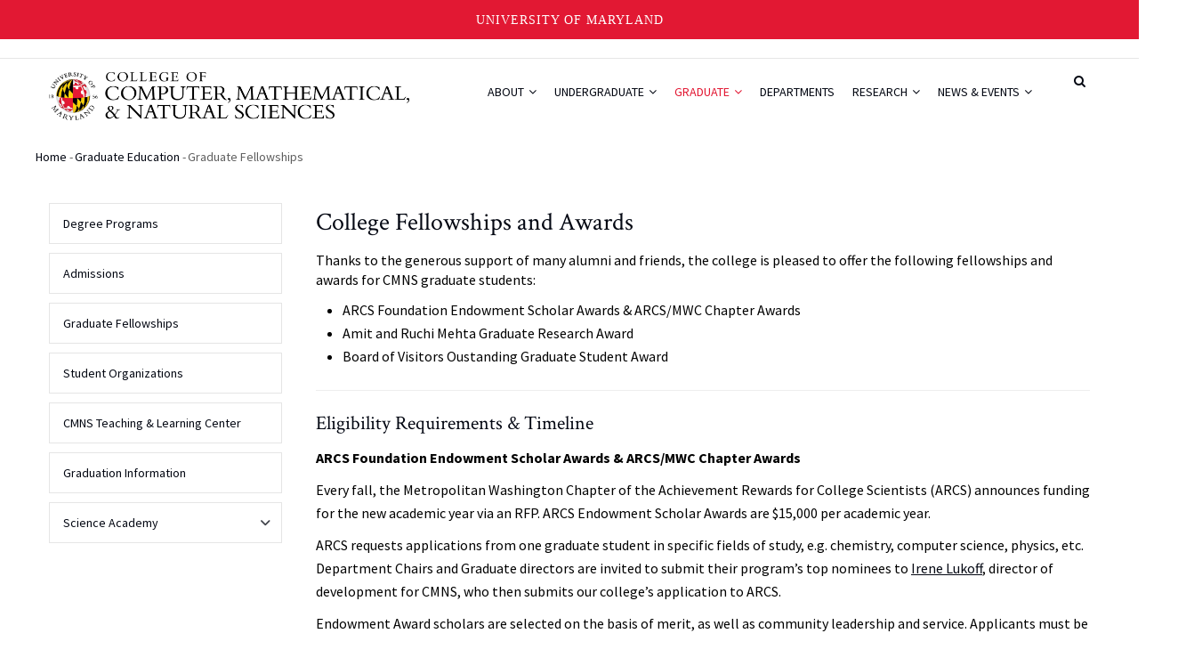

--- FILE ---
content_type: text/html; charset=UTF-8
request_url: https://cmns.umd.edu/graduate/fellowships
body_size: 11704
content:
<!DOCTYPE html>
<html lang="en" dir="ltr" prefix="content: http://purl.org/rss/1.0/modules/content/  dc: http://purl.org/dc/terms/  foaf: http://xmlns.com/foaf/0.1/  og: http://ogp.me/ns#  rdfs: http://www.w3.org/2000/01/rdf-schema#  schema: http://schema.org/  sioc: http://rdfs.org/sioc/ns#  sioct: http://rdfs.org/sioc/types#  skos: http://www.w3.org/2004/02/skos/core#  xsd: http://www.w3.org/2001/XMLSchema# ">
  <head>
    <meta charset="utf-8" />
<meta name="description" content="College Fellowships and Awards Thanks to the generous support of many alumni and friends, the college is pleased to offer the following fellowships and awards for CMNS graduate students:" />
<link rel="canonical" href="https://cmns.umd.edu/graduate/fellowships" />
<meta name="robots" content="index, follow" />
<meta property="og:site_name" content="College of Computer, Mathematical, and Natural Sciences | University of Maryland" />
<meta property="og:url" content="https://cmns.umd.edu/graduate/fellowships" />
<meta property="og:title" content="Graduate Fellowships" />
<meta property="og:description" content="College Fellowships and Awards Thanks to the generous support of many alumni and friends, the college is pleased to offer the following fellowships and awards for CMNS graduate students:" />
<meta property="og:image:url" content="https://cmns.umd.edu/themes/custom/gavias_unix/images/logo-social.png" />
<meta property="og:image:secure_url" content="https://cmns.umd.edu/themes/custom/gavias_unix/images/logo-social.png" />
<meta property="og:image:width" content="1200" />
<meta property="og:image:height" content="630" />
<meta name="twitter:card" content="summary" />
<meta name="twitter:description" content="College Fellowships and Awards Thanks to the generous support of many alumni and friends, the college is pleased to offer the following fellowships and awards for CMNS graduate students:" />
<meta name="twitter:title" content="Graduate Fellowships" />
<meta name="twitter:site" content="@UMDscience" />
<meta name="Generator" content="Drupal 10 (https://www.drupal.org)" />
<meta name="MobileOptimized" content="width" />
<meta name="HandheldFriendly" content="true" />
<meta name="viewport" content="width=device-width, initial-scale=1.0" />
<link rel="icon" href="/sites/default/files/favicon_0.ico" type="image/vnd.microsoft.icon" />

    <title>Graduate Fellowships | College of Computer, Mathematical, and Natural Sciences | University of Maryland</title>
    <link rel="stylesheet" media="all" href="/sites/default/files/css/css_S5SLojoKQn_LwaoFEctay1Rrw2D4v9pdgPfeooCIJ7k.css?delta=0&amp;language=en&amp;theme=gavias_unix&amp;include=[base64]" />
<link rel="stylesheet" media="all" href="https://use.fontawesome.com/releases/v6.5.2/css/all.css" />
<link rel="stylesheet" media="all" href="/sites/default/files/css/css_yoUfqskbvUmVQ4AUlNSbctwq2w8hjRByJXDipA200y0.css?delta=2&amp;language=en&amp;theme=gavias_unix&amp;include=[base64]" />
<link rel="stylesheet" media="all" href="/sites/default/files/css/css_DTzqv-cyERmHASHmU3_JFeY9C0wxQvW9yAp2vu91WL0.css?delta=3&amp;language=en&amp;theme=gavias_unix&amp;include=[base64]" />
<link rel="stylesheet" media="all" href="//fonts.googleapis.com/css?family=Poppins:300,400,500,700" />
<link rel="stylesheet" media="all" href="//fonts.googleapis.com/css?family=Rubik:400,500,700" />
<link rel="stylesheet" media="all" href="/sites/default/files/css/css_q35s_lTydtvaOHkQh8GdKRRD7kEXfrUA00X4yk3fK1w.css?delta=6&amp;language=en&amp;theme=gavias_unix&amp;include=[base64]" />


    <script type="application/json" data-drupal-selector="drupal-settings-json">{"path":{"baseUrl":"\/","pathPrefix":"","currentPath":"node\/6974","currentPathIsAdmin":false,"isFront":false,"currentLanguage":"en"},"pluralDelimiter":"\u0003","suppressDeprecationErrors":true,"gtag":{"tagId":"G-D2M3FRVYM7","consentMode":false,"otherIds":[""],"events":[],"additionalConfigInfo":[]},"ajaxPageState":{"libraries":"[base64]","theme":"gavias_unix","theme_token":null},"ajaxTrustedUrl":{"\/search\/node":true},"superfish":{"superfish-main":{"id":"superfish-main","sf":{"pathLevels":2,"animation":{"opacity":"show","height":"show"},"speed":"fast","autoArrows":true,"dropShadows":true},"plugins":{"smallscreen":{"cloneParent":0,"mode":"window_width"},"supposition":true,"supersubs":true}}},"gavias_load_ajax_view":{},"user":{"uid":0,"permissionsHash":"8e10468007791b3d51d3627ae4e511a6da061eeadeac789fd60b769fdf117b3f"}}</script>
<script src="/sites/default/files/js/js_fFnH2Z8I9L1uVavwkdjiIQ6VMiMvJhJOXBpXihdr-dA.js?scope=header&amp;delta=0&amp;language=en&amp;theme=gavias_unix&amp;include=[base64]"></script>
<script src="/modules/contrib/google_tag/js/gtag.js?t8raqc"></script>


    <link rel="stylesheet" href="/themes/custom/gavias_unix/css/custom.css" media="screen" />
    <link rel="stylesheet" href="/themes/custom/gavias_unix/css/update.css" media="screen" />

    <link rel="stylesheet" type="text/css" href="//fonts.googleapis.com/css?family=EB+Garamond:100,300,400,600,800,900"/>


          <style type="text/css">
        .navigation .gva_menu ul li a .icaret {display :none;}ul.sf-menu.sf-style-coffee li li li {width: 152px;}ul.sf-menu.sf-style-coffee li li li li{width: 122px;}.team-single-page .team-name .job {font-size: 1.1em;font-weight: 300;}.gsc-accordion .panel-group.skin-white-border .panel .panel-title a:hover {color: #CD2122;}.team-teaser-1 .team-job {font-size: 13px;color: #000;}.field--name-field-team-email a{font-size: 12px;}.owl-carousel .owl-nav{margin-top: -25px;}.event-block { min-height: 520px;}
      </style>
    
          <style class="customize"></style>
    
  </head>

  
  <body class="exclude-node-title gavias-content-builder layout-no-sidebars wide js-preloader path-node node--type-page">
    
      <div class="dialog-off-canvas-main-canvas" data-off-canvas-main-canvas>
    <div class="body-page gva-body-page">
      <div id="jpreContent">
        <div id="jprecontent-inner">
           <div class="preloader-wrapper hidden active">
              <img src="/themes/custom/gavias_unix/images/preloader/preloader-7.gif" alt="" />
           </div>  
        </div>
      </div>
   
  <header id="header" class="header-v1">

  <a href="#main-content" class="visually-hidden focusable">
    Skip to main content
  </a>

  <div class="topbar">
  <div class="container">
    <div class="topbar-inner">
      <div class="row">

        <div class="topbar-left col-sm-6 col-xs-6">
          <div class="social-list">
                                                                                                                                              </div>
        </div>
      </div>
    </div>
  </div>
</div>

    
   <div class="header-main ">
      <div class="container header-content-layout">
         <div class="header-main-inner p-relative">
            <div class="row">
              <div class="col-md-3 col-sm-6 col-xs-8 branding">
                                    <div>
    
      <a href="/" title="Home" rel="home" class="site-branding-logo">
        
        <img src="/sites/default/files/UMD_CMNS_Left_Color_1.png" alt="Home" />
        
    </a>
    
  </div>

                              </div>

              <div class="col-md-9 col-sm-6 col-xs-4 p-static">
                <div class="header-inner clearfix">
                  <div class="main-menu">
                    <div class="area-main-menu">
                      <div class="area-inner">
                        <div class="gva-offcanvas-mobile">
                          <div class="close-offcanvas hidden"><i class="fa fa-times"></i></div>
                                                        <div>
    <nav role="navigation" aria-label="block-gavias-unix-mainnavigation-menu" id="block-gavias-unix-mainnavigation" class="block block-menu navigation menu--main">
          
  
    
  <div class="block-content">
                 
<div class="gva-navigation">

              <ul  class="clearfix gva_menu gva_menu_main">
      
                              
            <li  class="menu-item menu-item--expanded ">
        <a href="/about">
                    About
                      <span class="icaret nav-plus fa fa-angle-down"></span>
            
        </a>
          
                                <ul class="menu sub-menu">
                              
            <li  class="menu-item">
        <a href="/about/dean">
                    Meet the Dean
            
        </a>
          
              </li>
                          
            <li  class="menu-item">
        <a href="/about/administration">
                    College Administration
            
        </a>
          
              </li>
                          
            <li  class="menu-item">
        <a href="/about/strategic-plan">
                    Strategic Plan
            
        </a>
          
              </li>
                          
            <li  class="menu-item">
        <a href="/about/belonging-community">
                    Belonging &amp; Community
            
        </a>
          
              </li>
                          
            <li  class="menu-item">
        <a href="/about/alumni">
                    Alumni
            
        </a>
          
              </li>
                          
            <li  class="menu-item">
        <a href="/about/giving">
                    Giving
            
        </a>
          
              </li>
                          
            <li  class="menu-item menu-item--expanded">
        <a href="/about/faculty-staff">
                    Faculty &amp; Staff
                      <span class="icaret nav-plus fa fa-angle-down"></span>
            
        </a>
          
                                <ul class="menu sub-menu">
                              
            <li  class="menu-item">
        <a href="/about/faculty-staff/endowed-chairs-professors">
                    Endowed Chairs &amp; Professors
            
        </a>
          
              </li>
                          
            <li  class="menu-item">
        <a href="/about/faculty-staff/distinguished-university-professors">
                    Distinguished University Professors
            
        </a>
          
              </li>
                          
            <li  class="menu-item">
        <a href="/about/faculty-staff/honors-awards">
                    Faculty Honors and Awards
            
        </a>
          
              </li>
                          
            <li  class="menu-item">
        <a href="/about/faculty-staff/resources">
                    Faculty Resources
            
        </a>
          
              </li>
                          
            <li  class="menu-item menu-item--collapsed">
        <a href="/about/faculty-staff/tlc">
                    CMNS Teaching &amp; Learning Center
            
        </a>
          
              </li>
                          
            <li  class="menu-item">
        <a href="/about/faculty-staff/college-awards">
                    College Awards
            
        </a>
          
              </li>
        </ul>
  
              </li>
                          
            <li  class="menu-item">
        <a href="/about/board-of-visitors">
                    Board of Visitors
            
        </a>
          
              </li>
                          
            <li  class="menu-item">
        <a href="/about/circle-of-discovery">
                    Circle of Discovery
            
        </a>
          
              </li>
        </ul>
  
              </li>
                          
            <li  class="menu-item menu-item--expanded ">
        <a href="/undergraduate">
                    Undergraduate
                      <span class="icaret nav-plus fa fa-angle-down"></span>
            
        </a>
          
                                <ul class="menu sub-menu">
                              
            <li  class="menu-item menu-item--expanded">
        <a href="/undergraduate/future-students">
                    Future Students
                      <span class="icaret nav-plus fa fa-angle-down"></span>
            
        </a>
          
                                <ul class="menu sub-menu">
                              
            <li  class="menu-item">
        <a href="/undergraduate/future-students/majors-minors">
                    Majors &amp; Minors
            
        </a>
          
              </li>
                          
            <li  class="menu-item">
        <a href="/undergraduate/future-students/admissions">
                    Admissions
            
        </a>
          
              </li>
                          
            <li  class="menu-item">
        <a href="/undergraduate/future-students/visit">
                    Plan a Visit
            
        </a>
          
              </li>
                          
            <li  class="menu-item">
        <a href="/undergraduate/future-students/recruitment-ambassadors">
                    Recruitment Ambassadors
            
        </a>
          
              </li>
                          
            <li  class="menu-item menu-item--collapsed">
        <a href="/undergraduate/future-students/living-learning-special-programs">
                    Living &amp; Learning Programs
            
        </a>
          
              </li>
        </ul>
  
              </li>
                          
            <li  class="menu-item menu-item--expanded">
        <a href="/undergraduate/current-students">
                    Current Students
                      <span class="icaret nav-plus fa fa-angle-down"></span>
            
        </a>
          
                                <ul class="menu sub-menu">
                              
            <li  class="menu-item menu-item--collapsed">
        <a href="/undergraduate/current-students/advising-academic-planning">
                    Advising and Academic Planning
            
        </a>
          
              </li>
                          
            <li  class="menu-item menu-item--collapsed">
        <a href="/undergraduate/current-students/career-ready">
                    Career Ready
            
        </a>
          
              </li>
                          
            <li  class="menu-item">
        <a href="/undergraduate/current-students/student-organizations">
                    Student Organizations
            
        </a>
          
              </li>
                          
            <li  class="menu-item">
        <a href="/undergraduate/current-students/academic-support-tutoring">
                    Academic Support &amp; Tutoring
            
        </a>
          
              </li>
                          
            <li  class="menu-item menu-item--collapsed">
        <a href="/undergraduate/current-students/scholarships">
                    Scholarships
            
        </a>
          
              </li>
                          
            <li  class="menu-item">
        <a href="/undergraduate/current-students/graduation-information">
                    Graduation Information
            
        </a>
          
              </li>
                          
            <li  class="menu-item">
        <a href="/undergraduate/current-students/teaching-opportunities">
                    Undergraduate Teaching Opportunities
            
        </a>
          
              </li>
                          
            <li  class="menu-item">
        <a href="/undergraduate/current-students/undergrad-news">
                    Undergraduate Listserv
            
        </a>
          
              </li>
                          
            <li  class="menu-item">
        <a href="/undergraduate/current-students/program-staff">
                    Undergraduate Program Staff
            
        </a>
          
              </li>
        </ul>
  
              </li>
        </ul>
  
              </li>
                          
            <li  class="menu-item menu-item--expanded menu-item--active-trail ">
        <a href="/graduate">
                    Graduate
                      <span class="icaret nav-plus fa fa-angle-down"></span>
            
        </a>
          
                                <ul class="menu sub-menu">
                              
            <li  class="menu-item">
        <a href="/graduate/degree-programs">
                    Degree Programs
            
        </a>
          
              </li>
                          
            <li  class="menu-item">
        <a href="/graduate/admissions">
                    Admissions
            
        </a>
          
              </li>
                          
            <li  class="menu-item menu-item--active-trail">
        <a href="/graduate/fellowships">
                    Graduate Fellowships
            
        </a>
          
              </li>
                          
            <li  class="menu-item">
        <a href="/graduate/student-organizations">
                    Student Organizations
            
        </a>
          
              </li>
                          
            <li  class="menu-item">
        <a href="/graduate/teaching-learning-center">
                    CMNS Teaching &amp; Learning Center
            
        </a>
          
              </li>
                          
            <li  class="menu-item">
        <a href="/graduate/graduation-information">
                    Graduation Information
            
        </a>
          
              </li>
                          
            <li  class="menu-item menu-item--expanded">
        <a href="/graduate/science-academy">
                    Science Academy
                      <span class="icaret nav-plus fa fa-angle-down"></span>
            
        </a>
          
                                <ul class="menu sub-menu">
                              
            <li  class="menu-item menu-item--collapsed">
        <a href="/graduate/science-academy/about">
                    About
            
        </a>
          
              </li>
                          
            <li  class="menu-item">
        <a href="/graduate/science-academy/machine-learning">
                    Applied Machine Learning
            
        </a>
          
              </li>
                          
            <li  class="menu-item">
        <a href="/graduate/science-academy/artificial-intelligence">
                    Artificial Intelligence
            
        </a>
          
              </li>
                          
            <li  class="menu-item">
        <a href="/graduate/science-academy/bioinformatics-computational-biology">
                    Bioinformatics &amp; Computational Biology
            
        </a>
          
              </li>
                          
            <li  class="menu-item menu-item--collapsed">
        <a href="/graduate/science-academy/data-science">
                    Data Science
            
        </a>
          
              </li>
                          
            <li  class="menu-item menu-item--collapsed">
        <a href="/graduate/science-academy/quantum-computing">
                    Quantum Computing
            
        </a>
          
              </li>
        </ul>
  
              </li>
        </ul>
  
              </li>
                          
            <li  class="menu-item ">
        <a href="/departments">
                    Departments
            
        </a>
          
              </li>
                          
            <li  class="menu-item menu-item--expanded">
        <a href="/research">
                    Research
                      <span class="icaret nav-plus fa fa-angle-down"></span>
            
        </a>
          
                                <ul class="menu sub-menu">
                              
            <li  class="menu-item">
        <a href="/research/institutes-centers">
                    Research Institutes &amp; Centers
            
        </a>
          
              </li>
                          
            <li  class="menu-item">
        <a href="/research/partnerships">
                    Partnerships
            
        </a>
          
              </li>
                          
            <li  class="menu-item menu-item--expanded">
        <a href="/research/solving-grand-challenges">
                    Solving Grand Challenges
                      <span class="icaret nav-plus fa fa-angle-down"></span>
            
        </a>
          
                                <ul class="menu sub-menu">
                              
            <li  class="menu-item">
        <a href="/research/solving-grand-challenges/climate-change">
                    Climate Change
            
        </a>
          
              </li>
                          
            <li  class="menu-item">
        <a href="/research/solving-grand-challenges/artificial-intelligence">
                    Artificial Intelligence
            
        </a>
          
              </li>
                          
            <li  class="menu-item">
        <a href="/research/solving-grand-challenges/human-disease">
                    Human Disease
            
        </a>
          
              </li>
                          
            <li  class="menu-item">
        <a href="/research/solving-grand-challenges/quantum-computing">
                    Quantum Computing
            
        </a>
          
              </li>
                          
            <li  class="menu-item">
        <a href="/research/solving-grand-challenges/space-exploration">
                    Space Exploration
            
        </a>
          
              </li>
        </ul>
  
              </li>
                          
            <li  class="menu-item">
        <a href="/research/shared-facilities">
                    Shared Research Facilities
            
        </a>
          
              </li>
                          
            <li  class="menu-item">
        <a href="https://research.umd.edu/innovation">
                    Innovation
            
        </a>
          
              </li>
        </ul>
  
              </li>
                          
            <li  class="menu-item menu-item--expanded ">
        <a href="/news-events">
                    News &amp; Events
                      <span class="icaret nav-plus fa fa-angle-down"></span>
            
        </a>
          
                                <ul class="menu sub-menu">
                              
            <li  class="menu-item">
        <a href="/news-events/news">
                    News
            
        </a>
          
              </li>
                          
            <li  class="menu-item menu-item--expanded">
        <a href="/news-events/events">
                    Events
                      <span class="icaret nav-plus fa fa-angle-down"></span>
            
        </a>
          
                                <ul class="menu sub-menu">
                              
            <li  class="menu-item">
        <a href="/news-events/events/science-on-tap">
                    Science on Tap
            
        </a>
          
              </li>
                          
            <li  class="menu-item">
        <a href="/news-events/events/summer-camps">
                    Summer Camps
            
        </a>
          
              </li>
        </ul>
  
              </li>
                          
            <li  class="menu-item">
        <a href="/news-events/odyssey">
                    Odyssey Magazine
            
        </a>
          
              </li>
                          
            <li  class="menu-item">
        <a href="/news-events/newsletters">
                    Newsletters
            
        </a>
          
              </li>
        </ul>
  
              </li>
        </ul>
  

</div>


        </div>  
</nav>

  </div>


                                                                            </div>

                        <div id="menu-bar" class="menu-bar hidden-lg hidden-md">
                          <span class="one"></span>
                          <span class="two"></span>
                          <span class="three"></span>
                        </div>

                        
                                                  <div class="gva-search-region search-region">
                            <span class="icon"><i class="fa fa-search"></i></span>
                            <div class="search-content">
                                <div>
    <div class="search-block-form block block-search container-inline" data-drupal-selector="search-block-form" id="block-gavias-unix-searchform" role="search">
  
    
      <form action="/search/node" method="get" id="search-block-form" accept-charset="UTF-8" class="search-form search-block-form">
  <div class="js-form-item form-item js-form-type-search form-item-keys js-form-item-keys form-no-label">
      <label for="edit-keys" class="visually-hidden">Search</label>
        <input title="Enter the terms you wish to search for." data-drupal-selector="edit-keys" type="search" id="edit-keys" name="keys" value="" size="15" maxlength="128" class="form-search" />

        </div>
<div data-drupal-selector="edit-actions" class="form-actions js-form-wrapper form-wrapper" id="edit-actions"><input class="search-form__submit button js-form-submit form-submit" data-drupal-selector="edit-submit" type="submit" id="edit-submit" value="Search" />
</div>

</form>

  </div>

  </div>

                            </div>
                          </div>
                                              </div>
                    </div>
                  </div>
                </div>
              </div>

            </div>
         </div>
      </div>
   </div>

</header>

	
	<div role="main" class="main main-page">

		<div class="clearfix"></div>
		
					<div class="help show hidden">
				<div class="container">
					<div class="content-inner">
						  <div>
    <div data-drupal-messages-fallback class="hidden"></div>

<div class="breadcrumb-content-inner">
  <div class="gva-breadcrumb-content">
    <div id="block-breadcrumbs" class="text-dark block gva-block-breadcrumb block-system block-system-breadcrumb-block">
      <div class="breadcrumb-style" style="background-image: url(&#039;/themes/custom/gavias_unix/images/breadcrumb.jpg&#039;);background-position: center top;background-repeat: no-repeat;">
        <div class="container">
          <div class="breadcrumb-content-main">
            <h2 class="page-title">Graduate Fellowships </h2>
             
                          <div class="">
                <div class="content block-content">
                  <div class="breadcrumb-links">
  <div class="content-inner">
          <nav class="breadcrumb " role="navigation" aria-labelledby="system-breadcrumb">
        <h2 id="system-breadcrumb" class="visually-hidden">Breadcrumb</h2>
        <ol>
          
                            <li>
                          <a href="/">Home</a>
                                      <span class=""> - </span>
              
          </li>
                            <li>
                          <a href="/graduate">Graduate Education</a>
                                      <span class=""> - </span>
              
          </li>
                            <li>
                          
                          
          </li>
                            <li>
                          Graduate Fellowships
                          
          </li>
                </ol>
      </nav>
      </div> 
</div>  
                </div>
              </div>  
                      </div> 
        </div>   
      </div> 
    </div>  
  </div>  
</div>  


  </div>

					</div>
				</div>
			</div>
		
		
		<div class="clearfix"></div>
		
		<div class="clearfix"></div>

		<div id="content" class="content content-full">
			<div class="container container-bg">
									<div class="content-main-inner">
	<div class="row">

																	    	
		<div id="page-main-content" class="main-content col-xs-12 col-md-9 col-md-push-3 sb-l ">

			<div class="main-content-inner">

				
									<div class="content-main">
						  <div>
    <div id="block-gavias-unix-content" class="block block-system block-system-main-block no-title">
  
    
      <div class="content block-content">
      <!-- Start Display article for detail page -->
  <article data-history-node-id="6974" typeof="schema:WebPage" class="node node--type-page node--view-mode-full">
        <div class="node__content clearfix">
      
            <div property="schema:text" class="field field--name-body field--type-text-with-summary field--label-hidden field__item"><h2 style="line-height: 1.38;">College Fellowships and Awards</h2>

<p style="line-height: 1.38;">Thanks to the generous support of many alumni and friends, the college is pleased to offer the following fellowships and awards for CMNS graduate students:</p>

<ul>
	<li aria-level="1">ARCS Foundation Endowment Scholar Awards &amp; ARCS/MWC Chapter Awards</li>
	<li aria-level="1">Amit and Ruchi Mehta Graduate Research Award</li>
	<li aria-level="1">Board of Visitors Oustanding Graduate Student Award</li>
</ul>

<hr>
<h3>Eligibility Requirements &amp; Timeline</h3>

<p><strong>ARCS Foundation Endowment Scholar Awards &amp; ARCS/MWC Chapter Awards</strong></p>

<p>Every fall, the Metropolitan Washington Chapter of the Achievement Rewards for College Scientists (ARCS) announces funding for the new academic year via an RFP. ARCS Endowment Scholar Awards are $15,000 per academic year.</p>

<p>ARCS requests applications from one graduate student in specific fields of study, e.g. chemistry, computer science, physics, etc. Department Chairs and Graduate directors are invited to submit their program’s top nominees to <a href="https://dev-cmns.pantheonsite.io/people/irene-lukoff">Irene Lukoff</a>, director of development for CMNS, who then submits our college’s application to ARCS.</p>

<p>Endowment Award scholars are selected on the basis of merit, as well as community leadership and service. Applicants must be U.S. citizens. The Endowment Award announcements are made in February. Applicants not selected for the Endowment Award can be resubmitted for the ARCS/MWC Chapter Awards. Application packets for the Chapter Awards are sent out in early February.</p>

<p><strong>Amit and Ruchi Mehta Graduate Research Award</strong></p>

<p>Amit '96 and Ruchi '00 Mehta established The Amit and Ruchi Mehta Graduate Research Award to support graduate students in the College of Computer, Mathematical, and Natural Sciences (CMNS) who have existing international experience and a desire to serve the broader international community upon graduation. The award amount is $5,000.</p>

<p>Recipients will be selected on the basis of enrollment in a graduate program in CMNS, a background of existing international education experience, and a desire to serve the broader international community upon graduation. Preference will be given to students who intend to pursue alternative careers combining science with business and/or law.</p>

<p>Graduate directors will be contacted every January and invited to submit nominations to the <a href="/about/administration">Associate Dean for Graduate Education</a>. Nominations should include a letter of recommendation from the graduate director or a faculty member, a 2-page statement from the candidate, and a 2-page CV. Winners will be selected in the spring.</p>

<p><strong>Board of Visitors Outstanding Graduate Student Award</strong></p>

<p>The <a href="/about/faculty-staff/college-awards#GradStudent">CMNS Board of Visitors Outstanding Graduate Student Award</a> is given annually, as funds are available, to a doctoral student who has advanced to candidacy and demonstrated scholarly and research excellence in their field. Every spring, graduate directors are asked to nominate one student for consideration. Applicant credentials are reviewed by board members, who cast a vote for their choice.</p>

<hr>
<h2>Department Fellowships and Awards</h2>

<p>In addition to the above graduate fellowships that are administered at the college level, many departments in CMNS have additional fellowship and award opportunities available for students. We encourage you to visit your <a href="/graduate/degree-programs">program's website</a> to learn more about the eligibility requirements and timeline and to apply.</p>
</div>
      
    </div>
  </article>


    </div>
  </div>

  </div>

					</div>
				
							</div>

		</div>

		<!-- Sidebar Left -->
								
			<div class="col-md-3 col-md-pull-9 col-sm-12 col-xs-12 sidebar sidebar-left">
				<div class="sidebar-inner">
					  <div>
    <div id="block-mainnavigation-2" class="block block-superfish block-superfishmain no-title">
  
    
      <div class="content block-content">
      
<ul id="superfish-main" class="menu sf-menu sf-main sf-vertical sf-style-coffee" role="menu" aria-label="Menu">
  

  
  <li id="main-menu-link-content857f6432-36fd-4c4a-b203-f1d10777b8c1" class="sf-depth-2 sf-no-children sf-first" role="none">
    
          <a href="/graduate/degree-programs" class="sf-depth-2" role="menuitem">Degree Programs</a>
    
    
    
    
      </li>


  
  <li id="main-menu-link-content4a9f597f-e59f-40f7-9069-a059759896be" class="sf-depth-2 sf-no-children" role="none">
    
          <a href="/graduate/admissions" class="sf-depth-2" role="menuitem">Admissions</a>
    
    
    
    
      </li>


  
  <li id="main-menu-link-content5d96599c-73c7-495d-a362-b24b78465d78" class="active-trail sf-depth-2 sf-no-children" role="none">
    
          <a href="/graduate/fellowships" class="is-active sf-depth-2" role="menuitem">Graduate Fellowships</a>
    
    
    
    
      </li>


  
  <li id="main-menu-link-contentb7f1a5d2-d63b-413e-81e6-55f6edad60f9" class="sf-depth-2 sf-no-children" role="none">
    
          <a href="/graduate/student-organizations" gva_layout="menu-list" gva_layout_columns="3" gva_block="gavias_unix_companypresentation" class="sf-depth-2" role="menuitem">Student Organizations</a>
    
    
    
    
      </li>


  
  <li id="main-menu-link-content1a15f7ba-fe9c-4f57-a5bc-b7df047455e7" class="sf-depth-2 sf-no-children" role="none">
    
          <a href="/graduate/teaching-learning-center" gva_layout="menu-list" gva_layout_columns="3" gva_block="gavias_unix_companypresentation" class="sf-depth-2" role="menuitem">CMNS Teaching &amp; Learning Center</a>
    
    
    
    
      </li>


  
  <li id="main-menu-link-content4d7c8229-09f9-46fd-95d8-7a582527e599" class="sf-depth-2 sf-no-children" role="none">
    
          <a href="/graduate/graduation-information" gva_layout="menu-list" gva_layout_columns="3" gva_block="gavias_unix_companypresentation" class="sf-depth-2" role="menuitem">Graduation Information</a>
    
    
    
    
      </li>


            
  <li id="main-menu-link-content362cec1b-4486-46eb-b145-5f7f810840a8" class="sf-depth-2 menuparent sf-last" role="none">
    
          <a href="/graduate/science-academy" class="sf-depth-2 menuparent" role="menuitem" aria-haspopup="true" aria-expanded="false">Science Academy</a>
    
    
    
              <ul role="menu">
      
      

            
  <li id="main-menu-link-contentd2e0a8d3-e469-447c-9350-6dba15edf29f" class="sf-depth-3 menuparent sf-first" role="none">
    
          <a href="/graduate/science-academy/about" class="sf-depth-3 menuparent" role="menuitem" aria-haspopup="true" aria-expanded="false">About</a>
    
    
    
              <ul role="menu">
      
      

  
  <li id="main-menu-link-contenteb25fc80-c269-4800-9348-8bf41f83a900" class="sf-depth-4 sf-no-children sf-first" role="none">
    
          <a href="/graduate/science-academy/about/news" class="sf-depth-4" role="menuitem">News</a>
    
    
    
    
      </li>


  
  <li id="main-menu-link-contentf35aadae-3ec1-4284-b6be-167e0390550f" class="sf-depth-4 sf-no-children" role="none">
    
          <a href="/graduate/science-academy/about/tuition-fees" class="sf-depth-4" role="menuitem">Tuition and Fees</a>
    
    
    
    
      </li>


  
  <li id="main-menu-link-content6c120130-a7b3-4bb1-8562-6d2ff1031f83" class="sf-depth-4 sf-no-children" role="none">
    
          <a href="/graduate/science-academy/about/faqs" class="sf-depth-4" role="menuitem">FAQs</a>
    
    
    
    
      </li>


  
  <li id="main-menu-link-content3c074e47-d460-4f90-b1b3-50571daafdc5" class="sf-depth-4 sf-no-children" role="none">
    
          <a href="/graduate/science-academy/data-science-or-machine-learning" class="sf-depth-4" role="menuitem">Should I Pursue Data Science or Machine Learning?</a>
    
    
    
    
      </li>


  
  <li id="main-menu-link-content0afb798c-d1ff-440b-9b80-cdae24b96a1b" class="sf-depth-4 sf-no-children" role="none">
    
          <a href="/graduate/science-academy/about/resources-current-students" class="sf-depth-4" role="menuitem">Resources for Current Students</a>
    
    
    
    
      </li>


  
  <li id="main-menu-link-contentbf9d4073-585f-4440-be62-777b9e02e62b" class="sf-depth-4 sf-no-children" role="none">
    
          <a href="/graduate/science-academy/about/staff" class="sf-depth-4" role="menuitem">Staff</a>
    
    
    
    
      </li>


  
  <li id="main-menu-link-contentfdc3316b-a8c8-4d7d-97d2-dba5f2f9c0e0" class="sf-depth-4 sf-no-children sf-last" role="none">
    
          <a href="/graduate/science-academy/about/contact" class="sf-depth-4" role="menuitem">Contact Us</a>
    
    
    
    
      </li>



              </ul>
      
    
    
      </li>


  
  <li id="main-menu-link-content4d66252f-39f9-44e6-a15b-91173d76be49" class="sf-depth-3 sf-no-children" role="none">
    
          <a href="/graduate/science-academy/machine-learning" gva_layout="menu-list" gva_layout_columns="3" gva_block="gavias_unix_companypresentation" class="sf-depth-3" role="menuitem">Applied Machine Learning</a>
    
    
    
    
      </li>


  
  <li id="main-menu-link-content3442a804-73f5-4249-9d7e-0f6643004dee" class="sf-depth-3 sf-no-children" role="none">
    
          <a href="/graduate/science-academy/artificial-intelligence" class="sf-depth-3" role="menuitem">Artificial Intelligence</a>
    
    
    
    
      </li>


  
  <li id="main-menu-link-content1033472f-4150-4ad2-bbcc-2d74a86660fa" class="sf-depth-3 sf-no-children" role="none">
    
          <a href="/graduate/science-academy/bioinformatics-computational-biology" class="sf-depth-3" role="menuitem">Bioinformatics &amp; Computational Biology</a>
    
    
    
    
      </li>


            
  <li id="main-menu-link-content14502d53-84ed-415e-b4bb-db99262fa88c" class="sf-depth-3 menuparent" role="none">
    
          <a href="/graduate/science-academy/data-science" class="sf-depth-3 menuparent" role="menuitem" aria-haspopup="true" aria-expanded="false">Data Science</a>
    
    
    
              <ul role="menu">
      
      

  
  <li id="main-menu-link-contente2f4a6ad-44fc-4d92-a3b3-1397f42e9fa9" class="sf-depth-4 sf-no-children sf-first" role="none">
    
          <a href="/graduate/science-academy/data-science/graduate-certificate" class="sf-depth-4" role="menuitem">Graduate Certificate</a>
    
    
    
    
      </li>


  
  <li id="main-menu-link-content6cba6df7-7624-465b-91de-ba957c5b0592" class="sf-depth-4 sf-no-children sf-last" role="none">
    
          <a href="/graduate/science-academy/data-science/masters" class="sf-depth-4" role="menuitem">Master of Science</a>
    
    
    
    
      </li>



              </ul>
      
    
    
      </li>


            
  <li id="main-menu-link-contentf9469397-1fa2-4f94-b645-62628fc25126" class="sf-depth-3 menuparent sf-last" role="none">
    
          <a href="/graduate/science-academy/quantum-computing" class="sf-depth-3 menuparent" role="menuitem" aria-haspopup="true" aria-expanded="false">Quantum Computing</a>
    
    
    
              <ul role="menu">
      
      

  
  <li id="main-menu-link-content5db68346-3103-4afa-8ad5-f5c25c73f543" class="sf-depth-4 sf-no-children sf-first" role="none">
    
          <a href="/graduate/science-academy/quantum-computing/graduate-certificate" class="sf-depth-4" role="menuitem">Graduate Certificate</a>
    
    
    
    
      </li>


  
  <li id="main-menu-link-contentdc0deb96-97a9-4d9c-bba9-d21371b02cc5" class="sf-depth-4 sf-no-children sf-last" role="none">
    
          <a href="/graduate/science-academy/quantum-computing/masters" class="sf-depth-4" role="menuitem">Master of Science</a>
    
    
    
    
      </li>



              </ul>
      
    
    
      </li>



              </ul>
      
    
    
      </li>


</ul>

    </div>
  </div>

  </div>

				</div>
			</div>
				<!-- End Sidebar Left -->

		<!-- Sidebar Right -->
				<!-- End Sidebar Right -->

	</div>
</div>
							</div>
		</div>

		
		
			</div>
</div>

  
<footer id="footer" class="footer">
  <div class="footer-inner">
    
         
     <div class="footer-center">
        <div class="container">      
           <div class="row">
                              <div class="footer-first col-lg-5 col-md-5 col-sm-12 col-xs-12 column">
                    <div>
    <div id="block-cmnslogo" class="block block-block-content block-block-content691bc878-0f33-42cb-b97c-918fb6230558 no-title">
  
    
      <div class="content block-content">
      
            <div class="field field--name-body field--type-text-with-summary field--label-hidden field__item"><p><a href="https://cmns.umd.edu"><img src="/sites/default/files/UMD_CMNS_Left_Color_W.png" alt="CMNS logo" width="1684" height="227" loading="lazy"></a></p><p>&nbsp;</p><div class="footer-social"><h2>Connect with Us</h2><ul><li><a href="https://bsky.app/profile/umdscience.bsky.social" target="_blank"><i class="fa-brands fa-bluesky" alt="bluesky logo"></i></a></li><li><a href="https://www.facebook.com/umdcmns" target="_blank"><i class="fa fa-facebook" alt="facebook logo"></i></a></li><li><a href="https://www.instagram.com/umdscience/" target="_blank"><i class="fa fa-instagram" alt="instagram logo"></i></a></li><li><a href="https://www.linkedin.com/company/umdscience/" target="_blank"><i class="fa fa-linkedin" alt="linkedin logo"></i></a></li><li><a href="https://www.reddit.com/user/umd-science/" target="_blank"><i class="fa-brands fa-reddit" alt="reddit logo"></i></a></li><li><a href="https://www.threads.com/@umdscience" target="_blank"><i class="fa-brands fa-threads" alt="threads logo"></i></a></li><li><a href="https://x.com/umdscience" target="_blank"><i class="fa-brands fa-x-twitter" alt="x logo"></i></a></li><li><a href="https://www.youtube.com/@UMDscience" target="_blank"><i class="fa fa-youtube" alt="youtube logo"></i></a></li></ul></div></div>
      
    </div>
  </div>

  </div>

                </div> 
              
                             <div class="footer-second col-lg-3 col-md-3 col-sm-12 col-xs-12 column">
                    <div>
    <div id="block-gavias-unix-linkfooter" class="block block-block-content block-block-contentf68ff84d-6af0-4c49-8b85-ae338addc541">
  
      <h2 class="block-title" ><span>Quick Links</span></h2>
    
      <div class="content block-content">
      
            <div class="field field--name-body field--type-text-with-summary field--label-hidden field__item"><div class="clearfix">
             
<ul class="menu">
<li><a href="https://umd.wd1.myworkdayjobs.com/UMCP" target="_blank"> Employment</a></li>	 
<li><a href="https://www.umd.edu" target="_blank"> UMD Home</a></li>
	  <li><a href="https://umd.edu/privacy-notice" target="_blank"> Privacy Notice</a></li>
	  <li><a href="https://umd.edu/web-accessibility" target="_blank"> Web Accessibility</a></li>
<li><a href="mailto:cmnsweb@umd.edu"> Webmaster</a></li>

</ul>

</div>   </div>
      
    </div>
  </div>

  </div>

                </div> 
              
                              <div class="footer-third col-lg-4 col-md-4 col-sm-12 col-xs-12 column">
                    <div>
    <div id="block-gavias-unix-contactinfo" class="block block-block-content block-block-content7da38301-272f-4979-8de1-06b564010f17">
  
      <h2 class="block-title" ><span>Visit Us</span></h2>
    
      <div class="content block-content">
      
            <div class="field field--name-body field--type-text-with-summary field--label-hidden field__item"><div class="contact-info">

	<ul class="contact-info">
		<li><span>Dean's Office: 3400 A.V. Williams Building<br>Undergraduate Student Services: 1300 Symons Hall<br>University of Maryland <br>College Park, MD 20742
<li><a href="/contact-us"> Contact Us</a></li>	  
</span> </li>
     
		
	</ul>
</div></div>
      
    </div>
  </div>

  </div>

                </div> 
              
                         </div>   
        </div>
    </div>  
  </div>   

    <div id="gva-popup-ajax" class="clearfix"><div class="pajax-content"><a href="javascript:void(0);" class="btn-close"><i class="gv-icon-4"></i></a><div class="gva-popup-ajax-content clearfix"></div></div></div>
</footer>


  </div>

    
    <script src="/sites/default/files/js/js_rxI5fRCULjuevz5RRjSKYcLk4prLEiugLK9p8v2ubqI.js?scope=footer&amp;delta=0&amp;language=en&amp;theme=gavias_unix&amp;include=[base64]"></script>
<script src="https://umd-header.umd.edu/build/bundle.js?search=0&amp;events=0&amp;news=0&amp;schools=0&amp;admissions=0&amp;support=0&amp;support_url=&amp;wrapper=1100&amp;sticky=0"></script>


    
  </body>
</html>


--- FILE ---
content_type: text/css
request_url: https://cmns.umd.edu/themes/custom/gavias_unix/css/custom.css
body_size: 5477
content:
#block-gaviassliderlayersliderburgersprogramforfluiddynamics {
  margin-top: -85px !important;
}

#block-gaviassliderlayersliderchemicalphysics{
  margin-top: -85px !important;
}

#block-gaviassliderlayerslidernci {
  margin-top: -85px !important;
}

#block-gavias-unix-content > div > article > div > div > div > div > div:nth-child(3) > div > div > div > div > div > div.gsc-column.col-lg-12.col-md-12.col-sm-12.col-xs-12 > div > div > div.widget.gsc-heading.align-center.style-2.text-light > h2 > span {
  background-color: rgba(0,0,0,0.5) !important;
  padding: 10px !important;
  margin-top: -51px !important;
}

.views-exposed-form .form-actions input {
  background: var(--umd-red); !important;
  font-size: 12px !important;
  text-transform: none !important;
  color: #fff !important;
  font-weight: 500 !important;
  border: none !important;
  padding: 0 30px !important;
  height: auto !important;
  line-height: 35px !important;
  -webkit-transition: all 0.35s !important;
  -o-transition: all 0.35s !important;
  transition: all 0.35s !important;
  -moz-transition: all 0.35s !important;
  -ms-transition: all 0.35s !important;
  border-radius: 30px !important;
  -webkit-border-radius: 30px !important;
  -moz-border-radius: 30px !important;
  -ms-border-radius: 30px !important;
  -o-border-radius: 30px !important;
  font-family: var(--umd-sansSerif) !important;
}

@media (max-width: 820px) {
  .views-exposed-form > div{ margin-bottom: 0px !important;
  }
  .views-exposed-form .form-item select {margin-left: 0px !important;}
}


@media (max-width: 991px){
  .views-exposed-form .form-actions input, .views-exposed-form .form-actions input {
    width:200% !important;
    float: none !important;
  }

  .views-exposed-form .form-item select {
    /*margin-top: -60px !important;
    margin-left: 0px !important;*/
    width: max-content !important;
  }

}
@media (max-width: 991px) {
  .views-exposed-form > div {
    display: block;
    width: 50%;
    margin-bottom: 0px !important;
    float: left;
  }
}
@media (min-width: 992px){
  .views-exposed-form .form-actions input, .views-exposed-form .form-actions input {
    width:100% !important;
  }
}
@media (max-width: 992px){

  .site-branding-logo { width:100% !important; margin-left: 0px !important;}
  .breadcrumb-style {background-image: unset !important; }
}
@media (min-width: 1420px){
  .site-branding-logo{padding: 15px 0px 10px !important}
}
@media (min-width: 1320px){
  .site-branding-logo{padding: 15px 40px 10px !important}
}

@media (min-width: 1066px){
  .breadcrumb-style {background-image: unset !important; }
  .site-branding-logo { width:100% !important;}
}
@media (min-width: 1200px){
  .breadcrumb-style {background-image: unset !important; }
  .site-branding-logo { width:150% !important;}
}

@media (max-width: 767px){
  .breadcrumb-style {background-image: unset !important; }
  .site-branding-logo { width: 100% !important;}
}


@media (min-width: 992px){
  .widget.gsc-heading.text-light .title {margin-top: -51px !important;}
}

@media (max-width: 991px) {
  .site-branding-logo {
    width: 100% !important;
    margin-left: 0px !important;
  }
  .breadcrumb-style {background-image: unset !important; }
}

#block-breadcrumbs > div > div > div > h2 {
  display:none;
}
#block-breadcrumbs > div > div > div > div > div > div > div > nav{
  float:left;
}

.breadcrumb-style {background-image: unset !important; }

#map_canvas_event{ display:none; }

.breadcrumb-content-inner .gva-breadcrumb-content .gva-block-breadcrumb .breadcrumb-style {
  padding: 0 !important;
  margin-bottom: 0 !important;
  position: relative;
}
label {
  float: right;
  margin-right: -15px;
  margin-top: -35px;
  float: left;
}

.views-exposed-form .form-actions input, .views-exposed-form .form-actions input{
  float: right;
  margin-bottom: 20px;
}

.views-exposed-form .form-item select {
  margin-left: 14px;
  margin-bottom: 10px;
  float: left;
  width: max-content !important;
}
.breadcrumb-content-inner {
  background: none !important;
}



#block-gavias-unix-content > div > article > div > div > div > div > div:nth-child(4) > div > div > div > div > div > div.gsc-column.col-lg-12.col-md-12.col-sm-12.col-xs-12 > div > div > div.widget.gsc-heading.align-center.style-2.text-light > h2 > span {
  background-color: rgba(0,0,0,0.5) !important;
  padding: 10px !important;
  margin-top: -51px !important;
}

#block-gavias-unix-content > div > article > div > div > div > div > div:nth-child(5) > div > div > div > div > div > div:nth-child(1) > div > div > div.widget.gsc-heading.align-center.style-2.text-light > h2 > span {
  background-color: rgba(0,0,0,0.5) !important;
  padding: 10px !important;
  margin-top: -51px !important;
}

.widget.gsc-heading.text-light .title-desc {


}

.post-style-list .post-block .post-image {
  width: 20% !important;
  float: left;
}

#block-gavias-unix-content > div > div > div > div.item-list > ul > li > div > span > div > div.post-content > div.body > figure {
  display:none;
}

.views-exposed-form .form-item input {
  height: 15px;
}
.views-exposed-form {
  display: table;
  width: 10% !important;
  float:right !important;
}

.views-exposed-form > div {
  display: block !important;
}
.post-block .post-title a {
  display: block;
  line-height: 22px;
  font-weight: 500;
  font-size: 20px;
  font-family: var(--umd-sansSerif);
  text-transform: none !important;
  hyphens: none !important;
}
.widget.gsc-heading.style-3 .title {
  font-size: 32px !important;
  text-transform: none !important;
  line-height: normal;
  font-weight: 400;
}

.team-single-page .team-quote:after {
  display:none;
}
.node-detail .post-title {
  margin-top: 10px;
  font-size: 32px !important;
}

.inline-image {
  border-width: 2px;
  border-style: solid;
  border-color: gray;
}

.owl-carousel .owl-nav {
  opacity: 1;
}

.post-block .post-meta .post-categories a {
  padding-right: 5px;
}

.panel .panel-heading .panel-title > a:after {
  content: "\f068";
  font-family: "FontAwesome";

}


.panel .panel-heading .panel-title > a.collapsed:after {
  content: "\f067";
}

#block-gavias-unix-content > div > article > div > div > div > div > div:nth-child(3) > div > div > div > div > div > div.gsc-column.col-lg-12.col-md-12.col-sm-12.col-xs-12 > div > div > div.widget.gsc-heading.align-center.style-2.text-light > h2 > span {
  background-color: rgba(0,0,0,0.5) !important;
  padding: 10px !important;
  margin-top: -51px !important;
}

input[type="checkbox"] {

  margin-left: 100px !important;
  margin-right: -30px !important;
}

.webform-submission-form .form-actions {
  padding: 20px 15px !important;
  text-align: center;
  width: 100%;
  float: left;
}

.views-exposed-form .form-item {
  float: left;
}
@media (max-width: 991px){

  .widget.gsc-heading.text-light .title {
    margin-top: -23px !important;

  }

}

@media (max-width: 991px){
  #block-gavias-unix-content > div > article > div > div > div > div > div:nth-child(4) > div, div.gbb-row-wrapper:nth-child(3) > div:nth-child(1) > div:nth-child(1), div.gbb-row-wrapper:nth-child(3) > div:nth-child(1) {background-image: unset !important; }

}
ul.sf-menu.sf-style-coffee a, ul.sf-menu.sf-style-coffee a:visited, ul.sf-menu.sf-style-coffee span.nolink {
  padding: 8px 10px 8px 15px !important;
  display: block !important;
  border: 1px solid rgba(0, 0, 0, 0.1) !important;
  text-transform: none !important;
  font-size: 14px !important;
  overflow: hidden !important;
  -webkit-transition: all 0.35s !important;
  -o-transition: all 0.35s !important;
  transition: all 0.35s !important;
  -moz-transition: all 0.35s !important;
  -ms-transition: all 0.35s !important;
  position: relative !important;
  font-weight: 500 !important;
  font-family: var(--umd-sansSerif);
  color: #030712 !important;
  background-color: white !important;
}

ul.sf-menu.sf-style-coffee a, ul.sf-menu.sf-style-coffee a:visited, ul.sf-menu.sf-style-coffee span.nolink {
  padding: 15px 10px 15px 15px !important;
  display: block !important;
  text-transform: none !important;
  font-size: 14px !important;
  overflow: hidden !important;
  -webkit-transition: all 0.35s !important;
  -o-transition: all 0.35s !important;
  transition: all 0.35s !important;
  -moz-transition: all 0.35s !important;
  -ms-transition: all 0.35s !important;
  position: relative !important;
  font-weight: 500 !important;
  margin: 0 0 10px !important;
  font-family: var(--umd-sansSerif);
  color: #030712 !important;
  background-color: white !important;
  margin: 0px -70px 0px 0px !important;
}
ul.sf-menu.sf-style-coffee li li {
  margin-left: 30px !important;
}
ul.sf-menu.sf-vertical .sf-sub-indicator:after {
  font-family: "Font Awesome 5 Free"; font-weight: 900; content: "\f107" !important;
}

.fa.fa-map-marker:before {
  font-family: "Font Awesome 5 Free"; font-weight: 900; content: "\f3c5" !important;
}

ul.sf-menu.sf-style-coffee li li, ul.sf-menu.sf-style-coffee.sf-navbar > li > ul {
  background-color: none !important;
}
ul.sf-menu.sf-horizontal.sf-shadow ul, ul.sf-menu.sf-vertical.sf-shadow ul, ul.sf-menu.sf-navbar.sf-shadow ul ul{

  -webkit-box-shadow: none !important;
  -moz-box-shadow: none !important;
  box-shadow: none !important;
  border: none !important;
}
ul.sf-menu.sf-style-coffee li, ul.sf-menu.sf-style-coffee.sf-navbar {
  background: none !important;
  padding-top: 10px !important;
}

header .site-branding-logo {
  padding: 15px 0 10px;
  display: inline-block;
  max-height: 120px;
  margin-bottom: 15px;
}

div.sf-accordion-toggle.sf-style-coffee a {
  display: none !important;
}
@media (max-width: 991px) {
  /*
#block-gavias-unix-content > div > article > div > div > div > div > div:nth-child(5) > div > div {
  display:none !important;
}
#block-gavias-unix-content > div > article > div > div > div > div > div:nth-child(5) > div{
  display:none !important;
}
#block-gavias-unix-content > div > article > div > div > div > div > div:nth-child(5){
  display:none !important;
}*/
  .disappear .gbb-row .bb-inner{
    display:none !important;
  }
}

#user-login-form > div.js-form-item.form-item.js-form-type-textfield.form-item-name.js-form-item-name > label {
  float: none !important;
  margin-right: none !important;
  margin-top:none !important;
}

#user-login-form > div.js-form-item.form-item.js-form-type-password.form-item-pass.js-form-item-pass > label {
  float: none !important;
  margin-right: none !important;
  margin-top:none !important;
}

.footer .footer-center {
  padding: 40px 0;
}

#page-main-content {
  padding-bottom: 50px;
}

.panel .panel-heading .panel-title > a {
  font-size: 18px;
}

.post-style-list .post-block .post-content {
  padding-top: 0px !important;
}

.team-teaser-1 {
  margin-bottom: 10px !important;
}

@media (max-width: 820px) {
  .views-exposed-form > div{ margin-bottom: 0px !important;
  }
  .views-exposed-form .form-item select {margin-left: 0px !important;}
}

.widget.gsc-video-box.style-1 .video-content .left {
  padding: 5px 66px 5px 10px !important;
  text-align: left !important;
}

.block .block-title > span {
  display: inline-block;
  font-size: 22px !important;
  font-weight: 500;
  text-transform: none;
  position: relative;
  color: #030712;
  padding: 0;
  z-index: 9;
}
@media (max-width: 767px) {
  .post-style-list .post-block .post-image {width: 50% !important;}
}

table > thead > tr > th,
table > thead > tr > td,
table > tbody > tr > th,
table > tbody > tr > td,
table > tfoot > tr > th,
table > tfoot > tr > td {
  border-color: #ddd;
  border-width: 0px 0px 0px 0px !important;
  border-style: solid;
}

header .area-main-menu .gva-search-region {
  position: absolute;
  right: 5px;
  top: 50%;
  margin-top: -39px !important;
  z-index: 9;
}

#block-gaviassliderlayersliderburgersprogramforfluiddynamics {
  margin-top: -85px !important;
}

#block-gaviassliderlayersliderchemicalphysics{
  margin-top: -85px !important;
}

#block-gaviassliderlayerslidernci {
  margin-top: -85px !important;
}

@media (max-width: 992px){
  #block-gaviassliderlayerslidernci { margin-top: -35px !important; }
}

@media (max-width: 992px){
  #block-gaviassliderlayersliderchemicalphysics { margin-top: -35px !important; }
}

@media (max-width: 992px){
  #block-gaviassliderlayersliderburgersprogramforfluiddynamics { margin-top: -35px !important; }
}

.widget.gsc-heading.style-2 .title {
  font-size: 32px;
  text-transform: none !important;
  line-height: 44px;
  font-weight: 300;
}

.views-exposed-form .form-item select, .views-exposed-form .form-item input, .views-exposed-form .form-actions select, .views-exposed-form .form-actions input {
  border: 1px solid rgba(0, 0, 0, 0.5) ;
  border-radius: 30px ;
  -webkit-border-radius: 30px ;
  -moz-border-radius: 30px ;
  -ms-border-radius: 30px ;
  -o-border-radius: 30px ;
  height: 30px !important;
  width: max-content !important ;
  background: none ;
  padding: 0 15px ;
  font-family: var(--umd-sansSerif) ;
  color: #56585C ;
}

.form-checkbox {
  -moz-appearance: checkbox !important;
}

.form-select {
  -moz-appearance: menulist !important;
}

#edit-tid-2 {
  height: 100% !important;
}

ul.sf-menu ul {
  position:unset !important;
}

.node--type-page.node--view-mode-full .field--name-body img{
  /*  padding: 0 15px 15px 0;*/
}

@media (max-width: 992px){
  .gavias_sliderlayer .btn-slide.inner,
  .gavias_sliderlayer .btn-slide a,
  .gavias_sliderlayer .btn-slide-white.inner,
  .gavias_sliderlayer .btn-slide-white a,
  #gavias_slider_single .btn-slide.inner,
  #gavias_slider_single .btn-slide a,
  #gavias_slider_single .btn-slide-white.inner,
  #gavias_slider_single .btn-slide-white a {
    line-height: inherit;
    font-size: 9px;
    padding: 8px 12px;
  }

  .gva-offcanvas-mobile .gva-navigation .gva_menu > li ul.menu.sub-menu li a {
    color: #2f2f2f !important;
  }

  .path-people .views-exposed-form .form-select {
    float: none;
  }

  .path-people .views-exposed-form .form-item-field-post-category-target-id {
    text-align: right;
    float: none;
    justify-content: space-between;
  }

  .path-people .views-exposed-form {
    display: table;
    width: 100% !important;
    float: none !important;
    margin: 10px 0;
  }

  .path-people .views-exposed-form > div {
    display: block;
    width: 100%;
    margin-bottom: 0!important;
    float: none;
  }

  .path-people .widget.gsc-heading.style-3 {
    padding: 0 0 15px 0;
  }

  .widget.gsc-heading.style-2 .title {
    font-size: 45px;
  }

  ul.menu > li {
    position: relative;
    padding: 5px 0;
    font-weight: 400;
  }

  .gva-offcanvas-mobile .gva-navigation .gva_menu > li ul.menu.sub-menu li a {
    line-height: 18px;
  }
}

@media (min-width: 992px) {
  .team-grid .views-exposed-form {
    width: 30% !important;
  }
}

.team-grid .views-exposed-form .form-item-field-post-category-target-id {
  display: flex !important;
}
.team-grid .views-exposed-form .form-item-field-post-category-target-id label {
  float: none;
  margin-right: 0;
  margin-top: 0;
}

.team-grid .views-element-container a.is-active {
  color: var(--umd-red);;
  font-size: 20px;
}

.tab-content .tab-pane {
  padding: 20px;
}

/* adjust figures based on alignment */
.field--name-body figure {
  border-top: 1px solid #ccc;
  padding: 5px;
  display: table;
  border-left: 1px solid #ccc;
  border-right: 1px solid #ccc;
  margin-bottom: 10px;
}

.field--name-body figure.align-right {
	margin-left: 16px;
}

.field--name-body figure.align-left {
	margin-right: 16px;
}

@media (max-width: 767px){
  .field--name-body figure {
    float: none;
  }
}

.field--name-body figcaption {
  font-size: 12px;
  font-weight: bold;
  text-align: center;
  max-width: none;
  display: table-caption;
  caption-side: bottom;
  border-left: 1px solid #ccc;
  border-right: 1px solid #ccc;
  border-bottom: 1px solid #ccc;
}

.team-block.team-teaser-1 .field--name-field-team-website a {
  background: var(--umd-red);;
  color: #fff;
  border-radius: 30px;
  -webkit-border-radius: 30px;
  -moz-border-radius: 30px;
  -ms-border-radius: 30px;
  -o-border-radius: 30px;
  font-family: var(--umd-sansSerif);
  font-size: 12px;
  font-weight: 700;
  position: relative;
  letter-spacing: 1px;
  text-transform: uppercase;
  display: inline-block;
  padding: 6px 20px 5px;
  -webkit-box-shadow: 0px 5px 10px 0px rgb(0 0 0 / 20%);
  box-shadow: 0px 5px 10px 0px rgb(0 0 0 / 20%);
  margin: 10px 0;
}

.team-block.team-teaser-1 .field--name-field-team-website a:hover {
  color: var(--umd-red); !important;
  background: #fff;
}

.team-single-page .team-contact .content-inner .field--name-field-team-email a{
  color: #030712;
  text-decoration: underline;

}

.team-single-page .team-contact .content-inner .field--name-field-team-website a{
  color: var(--umd-red);;
}

block.contact-message-diversity-inclusion-form h2.block-title{
  margin-bottom: 30px;
  margin-top: 30px;
}

.contact-message-form.contact-message-diversity-inclusion-form .form-item{
  margin-bottom: 20px;
}

.contact-message-form.contact-message-diversity-inclusion-form .js-form-item-mail {
  height: auto;
  line-height: 1.8;
  background: transparent;
  padding-left: 0;
}

.contact-message-form.contact-message-diversity-inclusion-form .form-item label{
  margin-top: 0;
}

.logged-in .contact-message-form.contact-message-diversity-inclusion-form .form-item-name,
.logged-in .contact-message-form.contact-message-diversity-inclusion-form .form-item-mail{
  position: relative;
}

.logged-in .contact-message-form.contact-message-diversity-inclusion-form .form-item-name label,
.logged-in .contact-message-form.contact-message-diversity-inclusion-form .form-item-mail label{
  top: -40px;
  left: 0;
  position: absolute;
}

.logged-in .block.contact-message-diversity-inclusion-form h2.block-title,
.logged-in .contact-message-form.contact-message-diversity-inclusion-form .form-item-name{
  margin-bottom: 50px;
}

.contact-message-form.contact-message-diversity-inclusion-form .form-item-copy .form-checkbox{
  margin-left: 0 !important;
}

.contact-message-form.contact-message-diversity-inclusion-form .form-item-copy label{
  margin-left: 30px;
}

.contact-message-form.contact-message-diversity-inclusion-form .form-actions .form-submit{
  float: right;
}

.views-exposed-form.block-views-exposed-filter-blockpost-other-page-10 {
  display: table;
  width: 100% !important;
  float: none !important;
}

.views-exposed-form.block-views-exposed-filter-blockpost-other-page-10 .form-checkboxes .form-item {
  display: flex;
  align-items: center;
  padding-right: 0;
  float: none;
}

.views-exposed-form.block-views-exposed-filter-blockpost-other-page-10 .form-checkboxes .form-item .form-checkbox{
  margin: 0 10px 0 0 !important;
}

.views-exposed-form.block-views-exposed-filter-blockpost-other-page-10 .form-checkboxes .form-item label{
  float: none;
  margin: 0;
}
/*


.views-exposed-form.block-views-exposed-filter-blockpost-other-page-3 .fieldset-legend{
    display: inline-block;
    font-size: 22px !important;
    font-family: var(--umd-sansSerif);
    font-weight: 500;
    text-transform: none;
    position: relative;
    color: #030712;
    padding: 0;
    z-index: 9;
}

.views-exposed-form.block-views-exposed-filter-blockpost-other-page-3 .fieldset-legend:after{
    content: '';
    width: 60px;
    height: 1px;
    background: var(--umd-red);;
    position: absolute;
    bottom: 0;
    left: 0;
    z-index: 1;
}
*/

.views-exposed-form.block-views-exposed-filter-blockpost-other-page-10 legend{
  cursor: pointer;
  font-size: 18px;
  margin-bottom: 10px;
}

.views-exposed-form.block-views-exposed-filter-blockpost-other-page-10 .fieldset-legend:before{
  content: "+";
  display: inline-block;
  width: 16px;
}

.views-exposed-form.block-views-exposed-filter-blockpost-other-page-10 legend.opened .fieldset-legend:before{
  content: "-";
}

.views-exposed-form.block-views-exposed-filter-blockpost-other-page-10 legend + .fieldset-wrapper{
  display: none;
}
.views-exposed-form.block-views-exposed-filter-blockpost-other-page-10 legend.opened + .fieldset-wrapper{
  display: block;
}
.views-exposed-form.block-views-exposed-filter-blockpost-other-page-10 fieldset.form-item {
  float: none;
}


.node--type-gallery-google-photo header .gsc-heading{
  float: none;
}

.node--type-gallery-google-photo .field--name-field-google-photo {
  display: flex;
  justify-content: space-between;
}

.view-google-photo-gallery .gva-view-grid .item-columns {
  padding-bottom: 20px;
}

.stat-group-bg {
  background: #fff;
  padding: 0 60px;
  position: relative;
}

.stat-wrap {
  width: 100%;
}

.stat {
  text-align: center;
}

.stat-number {
  color: #e21833;
  font-size: 45px;
  font-weight: 900;
  line-height: 1;
  margin-bottom: 20px;
  position: relative;
}

.stat-text:after {
  content: "";
  background-color: #d8d8d8;
  display: block;
  height: 2px;
  width: 60px;
  position: absolute;
  bottom: 0;
  left: 50%;
  transform: translateX(-50%);
}

.stat-text {
  color: #4a4a4a;
  font-size: 17px;
  padding-bottom: 20px;
  margin-bottom: 20px;
  position: relative;
}

@media (min-width: 500px){
  .stat-number {
    font-size: 45px;
  }
}

@media (min-width: 800px){
  .stat-group-bg {
    padding: 0 30px;
  }

  .stat-group {
    display: flex;
    flex-wrap: wrap;
    justify-content: center;
    margin-left: -30px;
  }

  .stat-wrap {
    flex: 0 0 50%;
    margin-bottom: 30px;
    padding-left: 30px;
  }

  .stat-number {
    font-size: 60px;
    margin-bottom: 27px;
  }

  .stat-text {
    padding-bottom: 27px;
    margin-bottom: 27px;
  }
}

@media (min-width: 1200px){
  .stat-wrap {
    flex: 0 0 33.333%;
  }
}

a.primary-button {
  width: 100%;
  color: var(--umd-red) !important;
  text-transform: uppercase;
  cursor: pointer;
  display: inline-block;
  text-align: center;
  border: 2px solid var(--umd-red) !important;
  background-color: #ffffff !important;
  padding: 15px 30px;
  font-weight: 700 !important;
  font-size: 14px !important;
}

a.primary-button:hover {
  background-color: var(--umd-red) !important;
  border-color: var(--umd-red) !important;
  color: #ffffff !important;
  box-shadow: 0 2px 10px rgb(0 0 0 / 33%);
}

.sticky-fixed {
  position: fixed;
  z-index: 999;
}

@media (max-width: 767px) {
  .block.top-banner{
    display: none;
  }
  .gavias_sliderlayer .btn-primary, #gavias_slider_single .btn-primary,
  .gavias_sliderlayer .btn-slide-line, #gavias_slider_single .btn-slide-line{
    padding: 8px 25px !important;
    font-size: 10px !important;
  }
}

.gavias_sliderlayer .btn-primary, #gavias_slider_single .btn-primary {
  border: 2px solid var(--umd-red) !important;
  background-color: #ffffff !important;
  font-size: 13px;
  text-transform: uppercase;
  backface-visibility: hidden;
  cursor: pointer;
  display: inline-block;
  font-weight: 700;
  letter-spacing: 2px;
  margin-right: 10px;
  position: relative;
  text-align: center;
  color: #fff !important;
  padding: 12px 35px;
  -webkit-transition: all 0.35s;
  -o-transition: all 0.35s;
  transition: all 0.35s;
  -moz-transition: all 0.35s;
  -ms-transition: all 0.35s;
}
.gavias_sliderlayer .btn-primary a,
#gavias_slider_single .btn-primary a {
  -webkit-transition: all 0.35s;
  -o-transition: all 0.35s;
  transition: all 0.35s;
  -moz-transition: all 0.35s;
  -ms-transition: all 0.35s;
  color: var(--umd-red) !important;
  text-transform: uppercase;
}
.gavias_sliderlayer .btn-primary:hover,
#gavias_slider_single .btn-primary:hover {
  background-color: var(--umd-red) !important;
  border-color: var(--umd-red) !important;
  box-shadow: 0 2px 10px rgb(0 0 0 / 33%);
}
.gavias_sliderlayer .btn-primary:hover a,
#gavias_slider_single .btn-primary:hover a {
  color: #ffffff !important;
}

.gavias_sliderlayer .large_yellow_text,
#gavias_slider_single .large_yellow_text,
.gavias_sliderlayer .large_black_text,
#gavias_slider_single .large_black_text,
.gavias_sliderlayer .large_white_text,
#gavias_slider_single .large_white_text{
  font-family: var(--umd-sansSerif);
  font-weight: 700;
  font-size: 64px;
  margin-bottom: 24px;
  line-height: 30px !important;
}

.gavias_sliderlayer .large_yellow_text,
#gavias_slider_single .large_yellow_text{
  color: #ffd520  !important;
}
.gavias_sliderlayer .large_black_text,
#gavias_slider_single .large_black_text{
  color: #000000  !important;
}
.gavias_sliderlayer .large_white_text,
#gavias_slider_single .large_white_text{
  color: #ffffff  !important;
}

@media (min-width: 500px){
  .gavias_sliderlayer .large_yellow_text, #gavias_slider_single .large_yellow_text, .gavias_sliderlayer .large_black_text, #gavias_slider_single .large_black_text, .gavias_sliderlayer .large_white_text, #gavias_slider_single .large_white_text {
    font-family: var(--umd-sansSerif);
    font-weight: 700;
    font-size: 64px;
    margin-bottom: 24px;
    line-height: 40px !important;
  }
}

@media (min-width: 992px){
  .gavias_sliderlayer .large_yellow_text, #gavias_slider_single .large_yellow_text, .gavias_sliderlayer .large_black_text, #gavias_slider_single .large_black_text, .gavias_sliderlayer .large_white_text, #gavias_slider_single .large_white_text {
    font-family: var(--umd-sansSerif);
    font-weight: 700;
    font-size: 64px;
    margin-bottom: 24px;
    line-height: 70px !important;
  }
}

/* override design system since list-style is set to none */
.container ul, .container-full ul {
	list-style: disc;
	margin: 0 0 24px !important;
	padding: revert;
}

.container ol, .container-full ol {
	list-style: decimal;
	margin: 0 0 24px !important;
	padding: revert;
}

/* superfish overrides */
ul.sf-menu ul {
  margin: 0!important;
}
ul#superfish-main li li {
	padding-right: 80px;
}

/* footer overrides */
ul.menu, ul.contact-info, .post-style-list ul, .tags-list ul {
	padding: inherit;
}
.footer-social ul {
  display: grid;
  grid-template-columns: repeat(4, 1fr);
  width: 200px;
  margin: 0 auto !important;
  padding: 0;
}

/* youtube embed edits */
@media (max-width: 767px) {
	p iframe {
		width: 100% !important; 
	}
}

/* include background color for unpublished nodes */
.node--unpublished .node__content, .node--unpublished .post-content {
 background-color: #fff4f4 !important;
}
